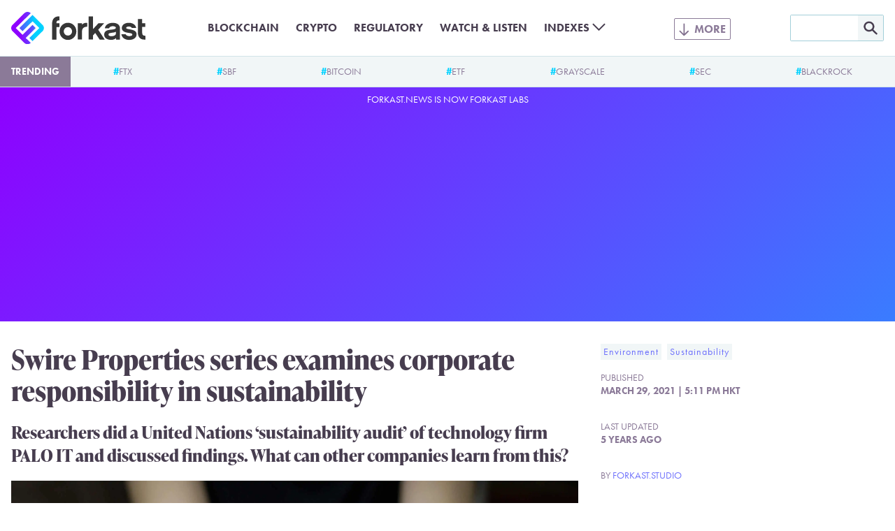

--- FILE ---
content_type: text/html; charset=utf-8
request_url: https://www.google.com/recaptcha/api2/aframe
body_size: 269
content:
<!DOCTYPE HTML><html><head><meta http-equiv="content-type" content="text/html; charset=UTF-8"></head><body><script nonce="QKpi5AG5fk90DAqzNNUAfw">/** Anti-fraud and anti-abuse applications only. See google.com/recaptcha */ try{var clients={'sodar':'https://pagead2.googlesyndication.com/pagead/sodar?'};window.addEventListener("message",function(a){try{if(a.source===window.parent){var b=JSON.parse(a.data);var c=clients[b['id']];if(c){var d=document.createElement('img');d.src=c+b['params']+'&rc='+(localStorage.getItem("rc::a")?sessionStorage.getItem("rc::b"):"");window.document.body.appendChild(d);sessionStorage.setItem("rc::e",parseInt(sessionStorage.getItem("rc::e")||0)+1);localStorage.setItem("rc::h",'1770012811607');}}}catch(b){}});window.parent.postMessage("_grecaptcha_ready", "*");}catch(b){}</script></body></html>